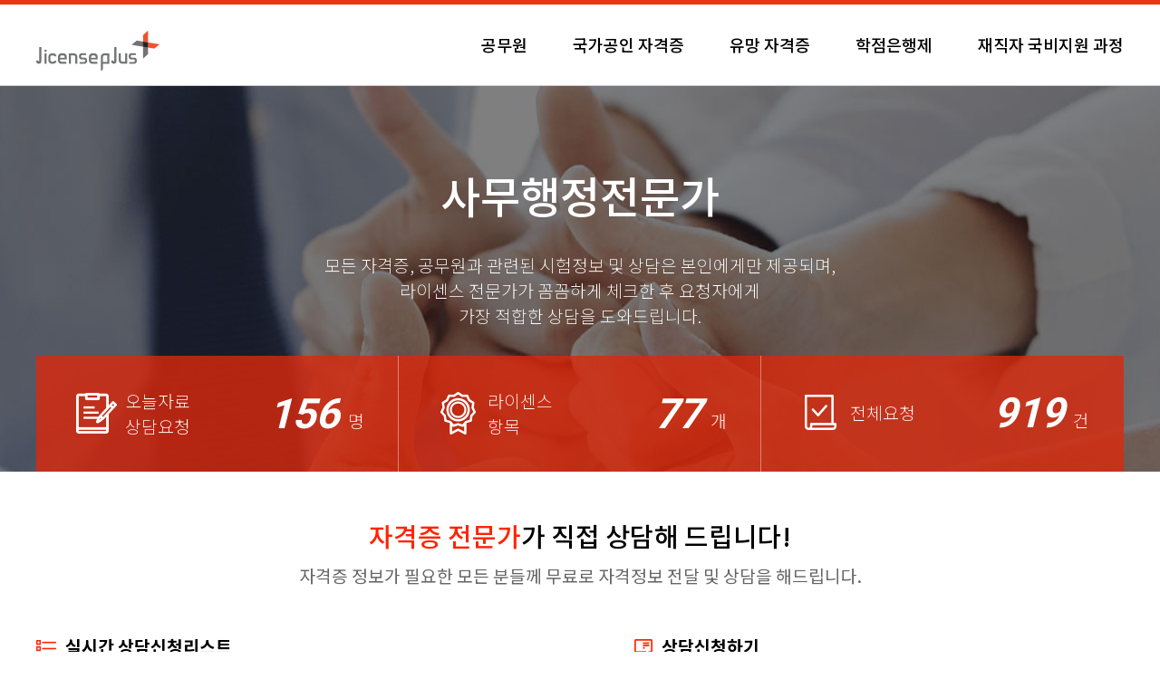

--- FILE ---
content_type: text/html; charset=euc-kr
request_url: http://kangdh4792.licenseplus.net/license/detail.html?id=447
body_size: 12373
content:
<!doctype html>
<html lang="en">
	<head>
		<meta charset="euc-kr">
		<meta http-equiv="X-UA-Compatible" content="IE=edge" />
		<meta name="viewport" content="width=device-width,initial-scale=1.0,minimum-scale=0,maximum-scale=10,user-scalable=no">
		<meta name="HandheldFriendly" content="true">
		<meta name="format-detection" content="telephone=yes">
		<meta name="robots" content="all, index, follow">
		<meta http-equiv="imagetoolbar" content="no">
		<meta http-equiv="X-UA-Compatible" content="IE=10,chrome=1">
		<link rel="stylesheet" href="/license/css/common.css?ver=2026012018">
		<link rel="stylesheet" href="/license/css/style.css?ver=20260120">
		<link rel="stylesheet" href="https://use.fontawesome.com/releases/v5.8.1/css/all.css" integrity="sha384-50oBUHEmvpQ+1lW4y57PTFmhCaXp0ML5d60M1M7uH2+nqUivzIebhndOJK28anvf" crossorigin="anonymous">
		<!--[if lte IE 8]>
		<script src="/license/js/html5.js"></script>
		<![endif]-->
		<script src="/license/js/jquery-1.8.3.min.js"></script>
		<script src="/license/js/jquery.numscroller-1.0.js"></script>
		<title>라이센스플러스</title>

		<meta name="naver-site-verification" content="f8a786da98f7aec18f45191b2de9ba664c9f61ed"/>
		<meta property="og:type" content="website">
		<meta property="og:title" content="라이센스플러스">
		<meta property="og:description" content="국가공인 자격증 준비 라이센스플러스, 공무원시험 및 각종 자격증 시험자료안내">
		<meta property="og:image" content="http://www.licenseplus.net/html/img/com/logo.gif">
		<meta property="og:url" content="http://www.licenseplus.net">
		<meta name="description" content="국가공인 자격증 준비 라이센스플러스, 공무원시험 및 각종 자격증 시험자료안내">
		<link rel="canonical" href="http://www.licenseplus.net">


	</head>
	<body>
	<style>
	.mmenu {position:fixed;left:0;top:0;width:100%;height:100%;background:rgba(0,0,0,0.8);z-index:99999;display:none;}
	.mmenu .mmbox {position:fixed;right:0;top:0;width:200px;height:100%;background:#fff}
	.mmenu .mmbox dt {border-bottom:1px solid #000;height:65px;padding:0 10px;}
	.mmenu .mmbox dt a {display:block;float:left;height:65px;line-height:65px;}
	.mmenu .mmbox dt a img {width:100px;}
	.mmenu .mmbox dt span {display:block;float:right;height:65px;line-height:65px;font-size:2em;color:#cdcdcd;}
	.mmenu .mmbox dd {padding:0 10px;height:50px;line-height:50px;border-bottom:1px solid #d9d9d9;}
	.mmenu .mmbox dd.ch {color:#e63913;}
	</style>
		<div class="mmenu">
			<div class="mmbox">
				<dl>
					<dt>
						<a href="/" title="라이센스플러스 처음화면"><img src="/license/img/logo.png" alt="라이센스플러스" /></a>
						<span class="clm"><i class="fas fa-times"></i></span>
					</dt>
					<a href="/license/sub01.html?cate=1"><dd class="ch">공무원</dd></a>
					<a href="/license/sub02.html?cate=2"><dd>국가공인 자격증</dd></a>
					<a href="/license/sub03.html?cate=3"><dd>유망 자격증</dd></a>
					<a href="/license/sub04.html?cate=4"><dd>학점은행제</dd></a>
					<a href="/license/sub05.html?cate=5"><dd>재직자 국비지원 과정</dd></a>
				</dl>
			</div>
		</div>
		<script>
			$(function (){
				var $catebox = $(".mmenu");
				var $mmenul = $(".mmbox");
				$(".opm").on("click", function() {
					$catebox.fadeIn(500);
					$mmenul.animate({'right':'0px'},300);
				});

				$(".clm").on("click", function(){
					$mmenul.animate({'right':'-201px'},300);
					$catebox.fadeOut(500);
				});

			});


		</script>

		<div id="head">
			<div class="headbb">
				<div class="headbox">
					<h1><a href="/" title="라이센스플러스 처음화면"><img src="/license/img/logo.png" alt="라이센스플러스" /></a></h1>
					<ul>
						<li><a href="/license/sub01.html?cate=1">공무원</a></li>
						<li><a href="/license/sub02.html?cate=2">국가공인 자격증</a></li>
						<li><a href="/license/sub03.html?cate=3">유망 자격증</a></li>
						<li><a href="/license/sub04.html?cate=4">학점은행제</a></li>
						<li><a href="/license/sub05.html?cate=5">재직자 국비지원 과정</a></li>
					</ul>
					<span class="opm"><i class="fas fa-bars"></i></span>
					<div class="c"></div>
				</div>
			</div>
		</div>
		<div class="blanktop"></div>
		
		<div class="svis svisdet">
			<div class="svsebox">
				<div class="mvse1"></div>
				<div class="mvse2">
					<span>사무행정전문가</span>
				</div>
				<div class="sul">
					모든 자격증, 공무원과 관련된 시험정보 및 상담은 본인에게만 제공되며,<br />
					라이센스 전문가가 꼼꼼하게 체크한 후 요청자에게<br />
					가장 적합한 상담을 도와드립니다.
				</div>

									<div class="mvse5">
						<ul>
							<li>
								<table>
									<tr>
									<th><img src="/license/img/visc_1.png" alt="" /></th>
									<td class="cen">오늘자료<br />상담요청</td>
									<td><strong class='numscroller' data-min='1' data-max='156' data-delay='3' data-increment='2'>0</strong>명</td>
									</tr>
								</table>
							</li>
							<li>
								<table>
									<tr>
									<th><img src="/license/img/visc_2.png" alt="" /></th>
									<td class="cen">라이센스<br />항목</td>
									<td><strong  class='numscroller' data-min='1' data-max='92' data-delay='5' data-increment='2'>0</strong>개</td>
									</tr>
								</table>
							</li>
							<li>
								<table>
									<tr>
									<th><img src="/license/img/visc_3.png" alt="" /></th>
									<td class="cen">전체요청</td>
									<td><strong class='numscroller' data-min='1' data-max='1436' data-delay='5' data-increment='2'>0</strong>건</td>
									</tr>
								</table>
							</li>
						</ul>
						<div class="c"></div>
					</div>			</div>
		</div>
		<div class="detbx">
			<h3><span>자격증 전문가</span>가 직접 상담해 드립니다!</h3>
			<div class="h3sul">
				자격증 정보가 필요한 모든 분들께 무료로 자격정보 전달 및 상담을 해드립니다.
			</div>

			<div class="detfm">

				<div class="detfm1">

					<iframe src="/form/licenseplus_item2.php?brandcode=&FAD=&Ino=&id=447&item_id=447" width="100%" height="432" frameborder="0" marginheight="0" marginwidth="0" scrolling="no" id="ifr_form"></iframe>

				</div>

				<div class="detfm2">
					<iframe src="/form/licenseplus_form2.php?brandcode=&FAD=&Ino=&id=447&item_id=447" width="100%" height="432" frameborder="0" marginheight="0" marginwidth="0" scrolling="no" id="ifr_form"></iframe>
					
				</div>
				<div class="c"></div>
			</div>
		</div>

		<div class="listing graylst rankon">
			<style>
	.lstbox .img1 {width:100%;max-height:186px;}
	
</style>
<div class="lstbox">

	
	<hr />
	<h3>라이센스플러스 랭킹</h3>
		<ul>
			<li class="lst0">
			<a href="/license/detail.html?id=195">
			<dl>
				<dt>

					<img src='http://www.dbmoa.net/upfile/item_write/505_195_.jpg' border='0' class='img1'/>
					<img src="/license/img/lst_2.png" alt="보기" class="god" />
					<span>1위</span>
				</dt>
				<dd>
					<div class="orgt">[자격증]</div>
					<div class="licn">간병사</div>
					<div class="lsinf">
						<img src="/license/img/lst_1.png" alt="제목제목" />상담요청 <span>4,011</span> 명
					</div>
				</dd>
			</dl>
			
			</a>

		</li>
			<li class="lst1">
			<a href="/license/detail.html?id=444">
			<dl>
				<dt>

					<img src='http://www.dbmoa.net/upfile/item_write/192_805.jpg' border='0' class='img1'/>
					<img src="/license/img/lst_2.png" alt="보기" class="god" />
					<span>2위</span>
				</dt>
				<dd>
					<div class="orgt">[]</div>
					<div class="licn">영재창의지도사</div>
					<div class="lsinf">
						<img src="/license/img/lst_1.png" alt="제목제목" />상담요청 <span>0</span> 명
					</div>
				</dd>
			</dl>
			
			</a>

		</li>
			<li class="lst2">
			<a href="/license/detail.html?id=412">
			<dl>
				<dt>

					<img src='http://www.dbmoa.net/upfile/item_write/965_773.jpg' border='0' class='img1'/>
					<img src="/license/img/lst_2.png" alt="보기" class="god" />
					<span>3위</span>
				</dt>
				<dd>
					<div class="orgt">[]</div>
					<div class="licn">분노조절상담사</div>
					<div class="lsinf">
						<img src="/license/img/lst_1.png" alt="제목제목" />상담요청 <span>3</span> 명
					</div>
				</dd>
			</dl>
			
			</a>

		</li>
			<li class="lst3">
			<a href="/license/detail.html?id=453">
			<dl>
				<dt>

					<img src='http://www.dbmoa.net/upfile/item_write/284_814.jpg' border='0' class='img1'/>
					<img src="/license/img/lst_2.png" alt="보기" class="god" />
					<span>4위</span>
				</dt>
				<dd>
					<div class="orgt">[]</div>
					<div class="licn">스피치지도사</div>
					<div class="lsinf">
						<img src="/license/img/lst_1.png" alt="제목제목" />상담요청 <span>0</span> 명
					</div>
				</dd>
			</dl>
			
			</a>

		</li>
			<li class="lst4">
			<a href="/license/detail.html?id=27">
			<dl>
				<dt>

					<img src='http://www.dbmoa.net/upfile/item_write/874_27_.jpg' border='0' class='img1'/>
					<img src="/license/img/lst_2.png" alt="보기" class="god" />
					<span>5위</span>
				</dt>
				<dd>
					<div class="orgt">[자격증]</div>
					<div class="licn">심리상담사</div>
					<div class="lsinf">
						<img src="/license/img/lst_1.png" alt="제목제목" />상담요청 <span>1,956</span> 명
					</div>
				</dd>
			</dl>
			
			</a>

		</li>
			<li class="lst5">
			<a href="/license/detail.html?id=420">
			<dl>
				<dt>

					<img src='http://www.dbmoa.net/upfile/item_write/385_781.jpg' border='0' class='img1'/>
					<img src="/license/img/lst_2.png" alt="보기" class="god" />
					<span>6위</span>
				</dt>
				<dd>
					<div class="orgt">[]</div>
					<div class="licn">청소년심리상담사</div>
					<div class="lsinf">
						<img src="/license/img/lst_1.png" alt="제목제목" />상담요청 <span>2</span> 명
					</div>
				</dd>
			</dl>
			
			</a>

		</li>
			<li class="lst6">
			<a href="/license/detail.html?id=452">
			<dl>
				<dt>

					<img src='http://www.dbmoa.net/upfile/item_write/309_813.jpg' border='0' class='img1'/>
					<img src="/license/img/lst_2.png" alt="보기" class="god" />
					<span>7위</span>
				</dt>
				<dd>
					<div class="orgt">[]</div>
					<div class="licn">캘리그라피지도사</div>
					<div class="lsinf">
						<img src="/license/img/lst_1.png" alt="제목제목" />상담요청 <span>5</span> 명
					</div>
				</dd>
			</dl>
			
			</a>

		</li>
			<li class="lst7">
			<a href="/license/detail.html?id=57">
			<dl>
				<dt>

					<img src='http://www.dbmoa.net/upfile/item_write/569_57.jpg' border='0' class='img1'/>
					<img src="/license/img/lst_2.png" alt="보기" class="god" />
					<span>8위</span>
				</dt>
				<dd>
					<div class="orgt">[자격증]</div>
					<div class="licn">미술심리상담사</div>
					<div class="lsinf">
						<img src="/license/img/lst_1.png" alt="제목제목" />상담요청 <span>790</span> 명
					</div>
				</dd>
			</dl>
			
			</a>

		</li>
		</ul>
</div>
		</div>


	<div id="foot">
		<div class="ftbox">
			<div class="ft1">
				<img src="/license/img/logo.png" alt="라이센스플러스" />
			</div>
			<div class="ft2">
				<div class="ft21">
					라이센스플러스는 상담신청 페이지 제작 및 광고대행만을 진행하며, 시험관련 업무 및 상담은 직접적으로 관여하지 않습니다.
					<span class="accp">
					<a href="javascript:;" onclick="javascript:window.open('license/inc/pri.php', 'cnjOpen','width=450,height=500,statusbar=0,scrollbars=1')" class="copy_btn">개인정보취급방침</a>
					</span>
					<div class="c"></div>
				</div>
				<div class="ft22">
					<div class="ft221">
						<span>서울특별시 성북구 성북로4길 52 동관동 7층 11호</span>
						<span>대표번호 : 0507-1447-8257</span>
						<span>팩스 : : 0507-1447-8257 </span>
						<span class="la">이메일 : iconart@naver.com</span>
						<div class="c"></div>
					</div>
					<div class="ft222">
						<span>대표 : 손태주</span>
						<span>정보관리책임자 손명주 </span>
						<span>사업자등록번호:788-13-00584</span>
						<div class="c"></div>
					</div>
					<div class="ft223">
						Copyright ⓒ Adalim. All Rights Reserved.
					</div>
				</div>
				
			</div>

			
			
		</div>
	</div>


<a href="#" class="gtop"><img src="/license/img/ico_top.png" alt="라이센스플러스" /></a>
</body>
</html>


--- FILE ---
content_type: text/html; charset=euck-kr
request_url: http://kangdh4792.licenseplus.net/form/licenseplus_item2.php?brandcode=&FAD=&Ino=&id=447&item_id=447
body_size: 2730
content:
<!doctype html>
<html lang="en">
	<head>
		<meta charset="euc-kr">
		<meta http-equiv="X-UA-Compatible" content="IE=edge" />
		<meta name="viewport" content="width=device-width,initial-scale=1.0,minimum-scale=0,maximum-scale=10,user-scalable=no">
		<meta name="HandheldFriendly" content="true">
		<meta name="format-detection" content="telephone=yes">
		<meta name="robots" content="all, index, follow">
		<meta http-equiv="imagetoolbar" content="no">
		<meta http-equiv="X-UA-Compatible" content="IE=10,chrome=1">
		<link rel="stylesheet" href="/license/css/common.css?ver=2026012018">
		<link rel="stylesheet" href="/license/css/style.css?ver=20260120">
		<link rel="stylesheet" href="https://use.fontawesome.com/releases/v5.8.1/css/all.css" integrity="sha384-50oBUHEmvpQ+1lW4y57PTFmhCaXp0ML5d60M1M7uH2+nqUivzIebhndOJK28anvf" crossorigin="anonymous">
		<!--[if lte IE 8]>
		<script src="/license/js/html5.js"></script>
		<![endif]-->
		<script src="/license/js/jquery-1.8.3.min.js"></script>
		<script src="/license/js/jquery.numscroller-1.0.js"></script>
		<title>¶óÀÌ¼¾½ºÇÃ·¯½º</title>

		<meta name="naver-site-verification" content="f8a786da98f7aec18f45191b2de9ba664c9f61ed"/>
		<meta property="og:type" content="website">
		<meta property="og:title" content="¶óÀÌ¼¾½ºÇÃ·¯½º">
		<meta property="og:description" content="±¹°¡°øÀÎ ÀÚ°ÝÁõ ÁØºñ ¶óÀÌ¼¾½ºÇÃ·¯½º, °ø¹«¿ø½ÃÇè ¹× °¢Á¾ ÀÚ°ÝÁõ ½ÃÇèÀÚ·á¾È³»">
		<meta property="og:image" content="http://www.licenseplus.net/html/img/com/logo.gif">
		<meta property="og:url" content="http://www.licenseplus.net">
		<meta name="description" content="±¹°¡°øÀÎ ÀÚ°ÝÁõ ÁØºñ ¶óÀÌ¼¾½ºÇÃ·¯½º, °ø¹«¿ø½ÃÇè ¹× °¢Á¾ ÀÚ°ÝÁõ ½ÃÇèÀÚ·á¾È³»">
		<link rel="canonical" href="http://www.licenseplus.net">


	</head>
	<body>
<div class="detbx" style="padding:0px;">
	<div class="detfm" style="padding:0px;">
		<div class="detfm1">
			<h4><img src="/license/img/det_1.png" />½Ç½Ã°£ »ó´ã½ÅÃ»¸®½ºÆ®</h4>

			<div class="mscr">
				<table>
					<colgroup>
						<col width="40" />
						<col width="50" />
						<col width="*" />
						<col width="*" />
						<col width="60" />
					</colgroup>
					<tr>
						<th>¹øÈ£</th>
						<th>¿äÃ»ÀÚ</th>
						<th>Ä«Å×°í¸®</th>
						<th>¿äÃ»Ç×¸ñ</th>
						<th>³ªÀÌ</th>
					</tr>
					<tr>
						<td>2</td>
						<td>¹Ú**</td>
						<td><div>¹«·á±³À°</div></td>
						<td><div>»ç¹«ÇàÁ¤Àü¹®°¡</div></td>
						<td></td>
					</tr>
					<tr>
						<td>2</td>
						<td>±è**</td>
						<td><div>¹«·á±³À°</div></td>
						<td><div>»ç¹«ÇàÁ¤Àü¹®°¡</div></td>
						<td></td>
					</tr>
				</table>
				<div class="paging">
&lt;<a  class='ch'>1</a>&gt;				</div>
			</div>
		</div>
	</div>
</div>

--- FILE ---
content_type: text/html; charset=euck-kr
request_url: http://kangdh4792.licenseplus.net/form/licenseplus_form2.php?brandcode=&FAD=&Ino=&id=447&item_id=447
body_size: 10803
content:
<!doctype html>
<html lang="en">
	<head>
		<meta charset="euc-kr">
		<meta http-equiv="X-UA-Compatible" content="IE=edge" />
		<meta name="viewport" content="width=device-width,initial-scale=1.0,minimum-scale=0,maximum-scale=10,user-scalable=no">
		<meta name="HandheldFriendly" content="true">
		<meta name="format-detection" content="telephone=yes">
		<meta name="robots" content="all, index, follow">
		<meta http-equiv="imagetoolbar" content="no">
		<meta http-equiv="X-UA-Compatible" content="IE=10,chrome=1">
		<link rel="stylesheet" href="/license/css/common.css?ver=2026012018">
		<link rel="stylesheet" href="/license/css/style.css?ver=20260120">
		<link rel="stylesheet" href="https://use.fontawesome.com/releases/v5.8.1/css/all.css" integrity="sha384-50oBUHEmvpQ+1lW4y57PTFmhCaXp0ML5d60M1M7uH2+nqUivzIebhndOJK28anvf" crossorigin="anonymous">
		<!--[if lte IE 8]>
		<script src="/license/js/html5.js"></script>
		<![endif]-->
		<script src="/license/js/jquery-1.8.3.min.js"></script>
		<script src="/license/js/jquery.numscroller-1.0.js"></script>
		<title>¶óÀÌ¼¾½ºÇÃ·¯½º</title>

		<meta name="naver-site-verification" content="f8a786da98f7aec18f45191b2de9ba664c9f61ed"/>
		<meta property="og:type" content="website">
		<meta property="og:title" content="¶óÀÌ¼¾½ºÇÃ·¯½º">
		<meta property="og:description" content="±¹°¡°øÀÎ ÀÚ°ÝÁõ ÁØºñ ¶óÀÌ¼¾½ºÇÃ·¯½º, °ø¹«¿ø½ÃÇè ¹× °¢Á¾ ÀÚ°ÝÁõ ½ÃÇèÀÚ·á¾È³»">
		<meta property="og:image" content="http://www.licenseplus.net/html/img/com/logo.gif">
		<meta property="og:url" content="http://www.licenseplus.net">
		<meta name="description" content="±¹°¡°øÀÎ ÀÚ°ÝÁõ ÁØºñ ¶óÀÌ¼¾½ºÇÃ·¯½º, °ø¹«¿ø½ÃÇè ¹× °¢Á¾ ÀÚ°ÝÁõ ½ÃÇèÀÚ·á¾È³»">
		<link rel="canonical" href="http://www.licenseplus.net">


	</head>
	<body>
<style>
.detbx .detfm .detfm2 .fmfrm input[type="text"] {width:99.2%;height:48px;border:1px solid #929292;background:#f8f8f8;color:#8c8c8c}

.detbx .detfm .detfm2 .fmfrm .frm3s {width:31.5% !important;margin-right:0.2%;}

.detbx .detfm .detfm2 .fmfrm textarea {width:98.5% !important;height:80px;border:1px solid #929292;background:#f8f8f8;color:#8c8c8c} 

</style>
<div class="detbx" style="padding:0px;">
	<div class="detfm" style="padding:0px;">


	  <!-- º¹»ç1 ÇÏ¼¼¿ä S -->
<style>
/*	body,p,h1,h2,h3,h4,h5,h6,ul,ol,li,dl,dt,dd,table,th,td,form,fieldset,legend,input,textarea,button,select{margin:0;padding:0;vertical-align:middle}
.w_wrap{width:1000px; margin:0 auto;}
*/
#Table_01 {margin:0 auto !important;}
#Table_01 table{margin:0 auto !important;}
</style>
<div id="adform_angelad" class="w_wrap">
<script src="http://code.jquery.com/jquery-1.7.2.min.js"></script>
<script language=javascript src="http://www.licenseplus.net/js/Form_INPUT_Default.js"></script>
<div id='Form_Input' >

 
 
<form name="Ins_from" action='http://www.licenseplus.net/event_page_lib/insert.php' method="post" onsubmit="return fvalchk_fun(this);" autocomplete="off">

<input type=hidden name=FAD value="">
<input type=hidden name=Ino value="">
<input type=hidden name=ALK_Cpr value="">
<input type=hidden name=ALK_Fd value="">
<input type=hidden name=ALK_Ctype value="">
<input type=hidden name=FHOST value="kangdh4792.licenseplus.net">
<input type=hidden name=HIDDEN_END value="END">
<input type=hidden name=Ins_part value="»ç¹«ÇàÁ¤Àü¹®°¡">
<input type=hidden name=item_name value="»ç¹«ÇàÁ¤Àü¹®°¡">
<input type=hidden name=cate value="¹«·á±³À°">


<input type=hidden name=item_id value="447">
<input type=hidden name=partner value="kangdh4792">
<input type=hidden name=partner_susu_id value="">
<input type=hidden name=partner_name value="°­´ëÈÆ_3.3%">



<input type=hidden name=referer value="http://kangdh4792.licenseplus.net/license/detail.html?id=447">
<input type=hidden name=up_userid value="edutop">
<input type=hidden name=up_name value="ÇÑ±¹±¹°¡°í½Ã">
<input type=hidden name=up_susu_id value="729">

<input type=hidden name=return_url value="http://kangdh4792.licenseplus.net/form/licenseplus_form2.php?brandcode=&FAD=&Ino=&id=447&item_id=447">
<input type=hidden name=type value="insert">

<input type=hidden name=pid value="">
<input type=hidden name=pid2 value="">
<input type=hidden name=sns_item_id value="447">

<!-- º¹»ç1 ÇÏ¼¼¿ä E -->
				<div class="detfm2" style="padding:0px;">
					<h4><img src="/license/img/det_2.png" />»ó´ã½ÅÃ»ÇÏ±â</h4>
					<div class="fmfrm">
						<div><input type="text" placeholder="ÀÌ¸§" name="name" required/></div>
						<div><input type="text" placeholder="³ªÀÌ" name="age" required/></div>
						<div>

							<select name='htel1' required>
							<option value='010' >010</option>
							<option value='011' >011</option>
							<option value='016' >016</option>
							<option value='017' >017</option>
							<option value='018' >018</option>
							<option value='019' >019</option>
							</select>
							<input type='text' name='htel2' value='' size="4" required="true"  maxlength="4" class="frm3s"/>
							<input type='text' name='htel3' value='' size="4" required="true"  maxlength="4" class="frm3s"/>

						</div>
						<!-- 19/05/22 »èÁ¦¿äÃ» 
						<div>
							<a href="javascript:;"  onclick="chk_sms_in();"><span  style="width:29% !important;margin:0px 5px 0px 0px;">ÀÎÁõ¹øÈ£¹Þ±â</span></a>
							<input type="text" name="sms_in"  class="insn sms_in" placeholder="ÀÎÁõ¹øÈ£ÀÔ·Â"  style="width:48% !important;float:none;"/>
							<a href="#none" class="btn_submit" onclick="chk_sms_in2();"><span style="width:19% !important;float:right;background-color:#ff2400;border:0px;;" id='sms_div1'  style="">ÀÎÁõÇÏ±â</span></a>
							<div class="c"></div>
						</div>
						-->
						
						<!--
						<div id="sms_div1" style="display:none;">

							<br />
							<table width=100% class="tb02" style="border-top:1px solid #888; border-bottom:1px solid #888;">
								<tbody>
								<col width="150px">
								<col/>
								<tr>
									<th style="text-align:center;" scope="row">ÀÎÁõ¹øÈ£</th>
									<td style="text-align:left;">
										<input type="text" name="sms_in" value="" onkeyup="Check_Num(this);" maxlength="6" class="w100" /> 
										 <span><a href="#none" class="btn07" onclick="chk_sms_in2();">ÀÎÁõÇÏ±â</a></td>
									</td>
								</tr>
								<tr>
									<td colspan=2 style="text-align:center;">ÈÞ´ëÆù ÀÎÁõ ¹øÈ£°¡ ¹ß¼ÛµÇ¾ú½À´Ï´Ù.</td>
								</tr>
								</tbody>
							</table>

						</div>
						-->


						<div><textarea placeholder="±âÅ¸¹®ÀÇ" name="content"></textarea></div>
						<input type="submit" value="¿äÃ»ÇÏ±â" class="btn_submit" id="btn_submit_id"/>
						<div class="chks">
							<input type="checkbox" type="checkbox" name="all_chk" required/> °³ÀÎÁ¤º¸Ãë±Þ¹æÄ§¿¡ µ¿ÀÇÇÕ´Ï´Ù.
						</div>
					</div>
				</div>
				<div class="c"></div>
			</div>

			<iframe src='' name="sms_ifr" style="display:none;"></iframe>
			<!--
			<input type=hidden name="sms_tmp" value="">
			<input type=hidden name="sms_tmp_ok" value="">
			-->
			<input type=hidden name="new_license" value="/form/licenseplus_form2.php?brandcode=&FAD=&Ino=&id=447&item_id=447">
		
		</form>

	</div>
</div>
<script>
	function fvalchk_fun(){


		var f = document.Ins_from;

		if(!$(":input[name='name']").val()){
			alert("¼º¸íÀ» ÀÔ·ÂÇÏ¼¼¿ä");
			$("input[name='name']").focus();
			return false;
		}
		if(!$(":input[name='age']").val()){
			alert("³ªÀÌ¸¦ ÀÔ·ÂÇÏ¼¼¿ä");
			$("input[name='age']").focus();
			return false;
		}

		if(!$(":input[name='htel2']").val()){
			alert("ÈÞ´ëÆùÀ» ÀÔ·ÂÇÏ¼¼¿ä");
			$(":input[name='htel2']").focus();
			return false;
		}
		if(!$(":input[name='htel3']").val()){
			alert("ÈÞ´ëÆùÀ» ÀÔ·ÂÇÏ¼¼¿ä");
			$(":input[name='htel3']").focus();
			return false;
		}
		 /*
		if(!f.sms_tmp.value){
			alert("ÈÞ´ëÆù ÀÎÁõÀ» ´­·¯ ÈÞ´ëÆù ÀÎÁõÀ» ÁøÇàÇÏ¿©ÁÖ½Ê½Ã¿À");
			return false;
		}
		if(!f.sms_tmp_ok.value){
			alert("ÈÞ´ëÆù ÀÎÁõ¹øÈ£¸¦ ÀÔ·ÂÇÏ½Ã°í ÀÎÁõÇÏ±â ¹öÆ°À» ´­·¯ÁÖ¼¼¿ä.");
			return false;
		}

		if(!f.sms_in.value){

			alert("ÈÞ´ëÆù ÀÎÁõ¹øÈ£¸¦ ÀÔ·ÂÇÏ¼¼¿ä.");
			return false;

		}

		if(f.sms_in.value != f.sms_tmp.value){
			alert("ÈÞ´ëÆù ÀÎÁõ¹øÈ£°¡ ¼­·Î ´Ù¸¨´Ï´Ù.");
			f.sms_in.focus();
			return false;
		}
		*/ 

		if($(":checkbox[name='all_chk']:checked").length == 0){
			alert('°³ÀÎÁ¤º¸ Ãë±Þ¹æÄ§ µ¿ÀÇ ÇÏ¼Å¾ß ÇÕ´Ï´Ù.\n\nµ¿ÀÇ ÇÏ½Ã°Ú½À´Ï±î?');
			$(":checkbox[name='all_chk']").eq(0).focus();
			$(":checkbox[name='all_chk']").eq(0).trigger("click");
			$(":checkbox[name='ain2']").attr("checked", "checked");
			$(":checkbox[name='ain3']").attr("checked", "checked");
			return false;
		}
		if(!confirm('½ÅÃ» Á¢¼ö ÇÏ½Ã°Ú½À´Ï±î?')) return ;	
		
		$("#btn_submit_id").css({ "background-color" : "#999"}).val("Àü¼ÛÁßÀÔ´Ï´Ù. Àá½Ã¸¸ ±â´Ù·Á ÁÖ¼¼¿ä.");
        document.getElementById("btn_submit_id").disabled = "disabled";

		//f.target="_top";
		f.submit();


	}


	function randdom (m,n) {
		  m = parseInt(m);
		  n = parseInt(n);
		  return Math.floor( Math.random() * (n - m + 1) ) + m;
	}
	/*
	function chk_sms_in(){

		var f = document.Ins_from;

		if(f.sms_tmp.value){
			alert("ÀÎÁõ¹øÈ£°¡ ÀÌ¹Ì ¹ß¼ÛµÇ¾ú½À´Ï´Ù");
			return;
		}

		if(f.htel1.options[0].selected == true){
			alert("ÈÞ´ëÆù ¹øÈ£¸¦ ¼±ÅÃÇÏ¼¼¿ä.");
			f.htel1.focus();
			return;
		}

		if(!f.htel2.value){
			alert("ÈÞ´ëÆù ¹øÈ£¸¦ ÀÔ·ÂÇÏ¼¼¿ä.");
			f.htel2.focus();
			return;
		}
		if(!f.htel3.value){
			alert("ÈÞ´ëÆù ¹øÈ£¸¦ ÀÔ·ÂÇÏ¼¼¿ä.");
			f.htel3.focus();
			return;
		}
		
		if(document.Ins_from.sms_div1.style.display == ''){
			if(!confirm('SMS ÀÎÁõ¹øÈ£¸¦ Àç¹ß¼Û ÇÏ½Ã°Ú½À´Ï±î?')) return;
		}

		$("#sms_div1").show();

		var num = randdom(111111,999999);
		htel = f.htel1.value + f.htel2.value + f.htel3.value;
		f.sms_tmp.value = num;
		sms_ifr.location.href=('/member/sms.php?type=in&htel=' + htel + '&num=' + num);
		alert("ÀÎÁõ¹øÈ£°¡ ¹ß¼ÛµÇ¾ú½À´Ï´Ù");

	}

	*/

/*
	function chk_sms_in2(){
		var f = document.Ins_from;
		if(!f.sms_tmp.value){
			alert("ÀÎÁõ¹øÈ£¹Þ±â¸¦ ´­·¯ÁÖ¼¼¿ä");
			return false;
		}
		if(!f.sms_in.value){
			alert("ÈÞ´ëÆù ÀÎÁõ¹øÈ£¸¦ ÀÔ·ÂÇÏ¼¼¿ä.");
			return false;
		}
		if(f.sms_in.value != f.sms_tmp.value){
			alert("ÈÞ´ëÆù ÀÎÁõ¹øÈ£°¡ ¼­·Î ´Ù¸¨´Ï´Ù.");
			f.sms_in.focus();
			return false;
		}
		f.sms_tmp_ok.value = 1;
		alert("ÀÎÁõÀÌ ¿Ï·á µÇ¾ú½À´Ï´Ù °è¼ÓÁøÇàÇØÁÖ¼¼¿ä");
		return;
	}

*/

</script>

<script language="javascript" type="text/javascript">  
<!--  
    function callResize()  
        {  
            var height = document.body.scrollHeight;

			parent.document.getElementById("ifr_form").height = parseInt(height) + 10;  

    }  
    window.onload =callResize;  
//-->  
</script>  

--- FILE ---
content_type: text/css
request_url: http://kangdh4792.licenseplus.net/license/css/style.css?ver=20260120
body_size: 16831
content:
@charset "utf-8";

#head {border-top:5px solid #e63913;background:#fff;position:fixed;left:0;top:0;width:100%;z-index:99990;border-bottom:1px solid #d1d1d1}
#head .headbb {padding:0 10px;}
#head .headbox {width:100%;max-width:1200px;margin:0 auto;}
#head .headbox h1 {float:left;height:89px;line-height:89px;width:136px;}
#head .headbox h1 img {width:100%;}
#head .headbox ul {float:right;}
#head .headbox ul li {float:left;margin-left:50px;font-size:1.13em;font-weight:500;height:89px;line-height:89px;}
#head .headbox ul li a {color:#000}
#head .headbox ul li:hover a {color:#e63913}
#head .headbox span {display:none}
.blanktop {height:89px;}
@media screen and (max-width:920px) {
#head .headbox h1 {width:100px;height:60px;line-height:50px}
#head .headbox ul li {margin-left:25px;font-size:1em;height:60px;line-height:60px;}
.blanktop {height:60px;}
}
@media screen and (max-width:750px) {
#head .headbox ul {display:none;}
#head .headbox span {display:block;width:50px;height:50px;float:right;font-size:1.8em;text-align:right;margin-top:8px;}
}



.mvsebox {width:100%;max-width:1200px;margin:0 auto;color:#fff;text-align:center;position:relative;height:769px;}
.mvsebox .mvse1 {font-size:1.6em;font-weight:200;letter-spacing:10px;margin-bottom:30px;margin-top:150px;}
.mvsebox .mvse2 {font-size:3em;font-weight:300;line-height:1.4em;margin-bottom:60px;}
.mvsebox .mvse3 {padding:0 10px;}
.mvsebox .mvse3 .mvsearch {background:#fff;color:#949494;width:100%;max-width:560px;margin:0 auto;padding:10px 5px 10px 20px;margin-bottom:40px;}
.mvsebox .mvse3 .mvsearch td:last-child {width:65px;}
.mvsebox .mvse3 .mvsearch input[type="text"] {width:100%;border:0;font-size:1.3em;font-weight:200;}
.mvsebox .mvse3 .mvsearch input[type="submit"] {width:65px;height:40px;border:0;border-left:1px solid #f9baab;background:url('/license/img/ico_search.png') no-repeat center;}
.mvsebox .mvse5 {width:100%;max-width:1200px;margin:86px auto;background:rgba(219,40,12,0.8);}
.mvsebox .mvse5 li {float:left;width:33.24%;border-right:1px solid rgba(255,255,255,0.4);}
.mvsebox .mvse5 li:last-child {border-right:0;}
.mvsebox .mvse5 li table {padding:35px;}
.mvsebox .mvse5 li table th {width:60px;}
.mvsebox .mvse5 li table td {text-align:left;font-size:1.2em;font-weight:200;}
.mvsebox .mvse5 li table .cen {width:90px;}
.mvsebox .mvse5 li table td:last-child {text-align:right;}
.mvsebox .mvse5 li table td strong {font-size:2.4em;font-family:'Roboto', sans-serif;font-style:italic;padding-right:10px;}
@media screen and (max-width:1100px) {
.mvsebox .mvse1 {margin-top:100px;}
.mvsebox .mvse5 {margin:50px auto;}
.mvsebox .mvse5 li table {padding:25px;}
.mvsebox .mvse5 li table th {width:50px;}
.mvsebox .mvse5 li table th img {width:90%;}
.mvsebox .mvse5 li table td {font-size:1.1em;}
.mvsebox .mvse5 li table .cen {width:80px;}
.mvsebox .mvse5 li table td strong {font-size:2em;}
}
@media screen and (max-width:900px) {
.mvsebox {height:650px;}
.mvsebox .mvse1 {margin-top:90px;}
.mvsebox .mvse2 {font-size:2em;}
.mvsebox .mvse5 li table {padding:15px;}
.mvsebox .mvse5 li table th {width:40px;}
.mvsebox .mvse5 li table th img {width:90%;}
.mvsebox .mvse5 li table td {font-size:1em;}
.mvsebox .mvse5 li table .cen {width:60px;}
.mvsebox .mvse5 li table td strong {font-size:1.6em;}
}
@media screen and (max-width:760px) {
.mvsebox .mvse5 li {clear:both;width:100%;display:block;border-right:0;border-bottom:1px solid rgba(255,255,255,0.4);}
}
@media screen and (max-width:700px) {
.mvsebox .mvse1 {font-size:1em;letter-spacing:5px;margin-bottom:20px;margin-top:80px;}
.mvsebox .mvse2 {font-size:1.4em;margin-bottom:20px;}
.mvsebox .mvse3 .mvsearch {padding:5px 5px 5px 5px;margin-bottom:20px;}
.mvsebox .mvse3 .mvsearch td:last-child {width:45px;}
.mvsebox .mvse3 .mvsearch input[type="text"] {font-size:1.12em;}
.mvsebox .mvse3 .mvsearch input[type="submit"] {width:45px;height:30px;back;}
.mvsebox .mvse4 img {width:40px;}
.mvsebox .mvse5 {margin:40px auto;}
}
@media screen and (max-width:400px) {
.mvsebox .mvse4 img {width:30px;}
.mvsebox .mvse2 {font-size:1.3em;}
.mvsebox .mvse5 {margin:30px auto;}
}




#foot {border-top:1px solid #d1d1d1;padding:25px 10px;}
#foot .ftbox {width:100%;max-width:1200px;margin:0 auto;position:relative;font-size:0.69em;color:#666666;}
#foot .ftbox .ft1 {position:absolute;left:0;top:0;}
#foot .ftbox .ft2 {padding-left:200px;}
#foot .ftbox .ft2 .ft22 div span {display:inline-block;height:10px;line-height:10px;padding-right:8px;border-right:1px solid #d9d9d9;margin-right:8px;margin-bottom:7px;}
#foot .ftbox .ft2 .ft22 div .la {border-right:0;padding-right:0;margin-right:0;}
#foot .ftbox .ft2 .ft21 {margin-bottom:15px;}
#foot .ftbox .ft2 .ft22 .ft222 {margin-bottom:10px;}
#foot .ftbox .ft2 .ft22 .ft223 {color:#bcbcbc}
#foot .ftbox .accp {background:#f8f8f8;padding:3px 0;border:1px solid #d9d9d9;position:absolute;right:0;top:0;font-size:1.02em;display:block;width:100px;text-align:center;}
.gtop {display:block;width:60px;height:60px;position:fixed;right:70px;bottom:70px;z-index:99999;}
@media screen and (max-width:900px) {
#foot .ftbox .accp {position:relative;}
}
@media screen and (max-width:700px) {
#foot {border-top:1px solid #d1d1d1;padding:15px 10px;}
#foot .ftbox .accp {position:relative;margin:10px auto;}
#foot .ftbox .ft1 {position:relative;text-align:center;margin-bottom:10px;}
#foot .ftbox .ft2 {padding-left:0;text-align:center}
#foot .ftbox .ft2 .ft22 div {text-align:center;}
}
@media screen and (max-width:1400px) {
.gtop {display:none;}
}





.listing {padding:50px 10px;}
.listing hr {border:0;height:2px;background:#000;width:70px;float:left;}
.listing h3 {clear:both;font-size:1.6em;font-weight:500;margin-bottom:40px;}
.listing .lstbox {width:100%;max-width:1200px;margin:0 auto;}

.listing .lstbox ul li {float:left;width:23%;max-width:280px;margin-right:2.5%;margin-bottom:25px;height:270px;}


.listing .lstbox ul li:nth-child(1n+0)  {margin-right:2.5%;}
.listing .lstbox ul li:nth-child(2n+0)  {margin-right:2.5%;}
.listing .lstbox ul li:nth-child(3n+0)  {margin-right:2.5%;}
.listing .lstbox ul li:nth-child(4n+0)  {margin-right:0px;}


.listing .lstbox ul li dt {border:1px solid #d9d9d9;margin-bottom:10px;background:#000;position:relative;}
.listing .lstbox ul li dt .subji {width:100%;}
.listing .lstbox ul li dt .god {display:none;position:absolute;left:50%;margin-left:-10%;top:35%;width:20%;max-width:60px;}
.listing .lstbox ul li dt span {display:none;width:40px;height:40px;line-height:40px;text-align:center;color:#fff;position:absolute;left:0;top:0;font-size:0.92em;}
.rankon .lstbox ul .lst0 dt span,.rankon .lstbox ul .lst1 dt span,.rankon .lstbox ul .lst2 dt span {display:block;}
.listing .lstbox ul .lst0 dt span {background:#ff1e1e}
.listing .lstbox ul .lst1 dt span {background:#0caedd}
.listing .lstbox ul .lst2 dt span {background:#7d1eff}
.listing .lstbox ul li dd {font-size:0.94em}
.listing .lstbox ul li dd .orgt {font-size:0.88em;color:#f7512b;font-weight:500}
.listing .lstbox ul li dd .licn {font-weight:500;color:#161616; margin-top:7px; margin-bottom:7px;height:16px;line-height:16px;overflow:hidden;}
.listing .lstbox ul li dd .lsinf {font-size:0.88em;color:#8c8c8c;}
.listing .lstbox ul li dd .lsinf span {color:#f7512b}
.listing .lstbox ul li dd .lsinf img {margin-right:5px;}
.listing .lstbox ul li:hover dt .subji {opacity:0.3;filter:alpha(opacity=30);}
.listing .lstbox ul li:hover dt .god {display:block;}

@media screen and (max-width:700px) {

.listing h3 {font-size:1.2em;}
.listing .lstbox ul li {width:31%;margin-right:3.3%;height:200px;}
.listing .lstbox ul li:nth-child(1n+0)  {margin-right:3.3%;}
.listing .lstbox ul li:nth-child(2n+0)  {margin-right:3.3%;}
.listing .lstbox ul li:nth-child(3n+0)  {margin-right:0px;}

.listing .lstbox ul li dd {font-size:0.88em}

.listing .lstbox ul li dt span {width:30px;height:30px;line-height:30px;font-size:0.79em;}
}


@media screen and (max-width:460px) {

.listing {padding:25px 10px;}

.listing .lstbox ul li {width:48%;margin-right:4%;height:200px;}
.listing .lstbox ul li:nth-child(1n+0)  {margin-right:4%;}
.listing .lstbox ul li:nth-child(2n+0)  {margin-right:0px;}


.listing .lstbox ul li.lst2 {margin-right:3.3%;}

.listing .lstbox ul li dd .licn {margin-top:5px; margin-bottom:5px;;}

}

.graylst {background:#f8f8f8}

.svis {background-size:cover !important;}
.svis01 {background:url('/license/img/subt01.jpg') no-repeat center;}
.svis02 {background:url('/license/img/subt02.jpg') no-repeat center;}
.svis03 {background:url('/license/img/subt03.jpg') no-repeat center;}
.svis04 {background:url('/license/img/subt04.jpg') no-repeat center;}
.svis05 {background:url('/license/img/subt05.jpg') no-repeat center;}
.svisdet {background:url('/license/img/subtdet.jpg') no-repeat center;}
@media screen and (max-width:760px) {
.svis01 {background:url('/license/img/msubt01.jpg') no-repeat center;}
.svis02 {background:url('/license/img/msubt02.jpg') no-repeat center;}
.svis03 {background:url('/license/img/msubt03.jpg') no-repeat center;}
.svis04 {background:url('/license/img/msubt04.jpg') no-repeat center;}
.svis05 {background:url('/license/img/msubt05.jpg') no-repeat center;}
.svisdet {background:url('/license/img/msubtdet.jpg') no-repeat center;}
}
.svis .sul {margin:-30px 0 30px 0;font-weight:200;font-size:1.2em;padding:0 10px;}

.svsebox {width:100%;max-width:1200px;margin:0 auto;color:#fff;text-align:center;padding:0;}
.svsebox .mvse1 {font-size:1.6em;font-weight:100;letter-spacing:10px;margin-bottom:10px;padding-top:83px;}
.svsebox .mvse2 span {font-weight:500;}
.svsebox .mvse2 {font-size:3em;font-weight:300;line-height:1.4em;margin-bottom:60px;}
.svsebox .mvse5 {width:100%;max-width:1200px;background:rgba(219,40,12,0.8);}
.svsebox .mvse5 li {float:left;width:33.24%;border-right:1px solid rgba(255,255,255,0.4);}
.svsebox .mvse5 li:last-child {border-right:0;}
.svsebox .mvse5 li table {padding:35px;}
.svsebox .mvse5 li table th {width:60px;}
.svsebox .mvse5 li table td {text-align:left;font-size:1.2em;font-weight:200;}
.svsebox .mvse5 li table .cen {width:90px;}
.svsebox .mvse5 li table td:last-child {text-align:right;}
.svsebox .mvse5 li table td strong {font-size:2.4em;font-family:'Roboto', sans-serif;font-style:italic;padding-right:10px;}
@media screen and (max-width:1100px) {
.svsebox .mvse1 {padding-top:50px;}

.svsebox .mvse5 li table {padding:25px;}
.svsebox .mvse5 li table th {width:50px;}
.svsebox .mvse5 li table th img {width:90%;}
.svsebox .mvse5 li table td {font-size:1.1em;}
.svsebox .mvse5 li table .cen {width:80px;}
.svsebox .mvse5 li table td strong {font-size:2em;}
}
@media screen and (max-width:900px) {
.svsebox .mvse2 {font-size:2em;}
.svsebox .mvse5 li table {padding:15px;}
.svsebox .mvse5 li table th {width:40px;}
.svsebox .mvse5 li table th img {width:90%;}
.svsebox .mvse5 li table td {font-size:1em;}
.svsebox .mvse5 li table .cen {width:60px;}
.svsebox .mvse5 li table td strong {font-size:1.6em;}
}
@media screen and (max-width:760px) {
.svsebox .mvse5 li {clear:both;width:100%;display:block;border-right:0;border-bottom:1px solid rgba(255,255,255,0.4);}
}
@media screen and (max-width:700px) {
.svsebox .mvse1 {font-size:1em;letter-spacing:5px;margin-bottom:10px;}
.svsebox .mvse2 {font-size:1.4em;margin-bottom:20px;}
.svsebox .mvse4 img {width:40px;}
.svsebox .mvse2 span {display:block;text-align:center;}
.svis .sul {margin:20px 0 20px 0;font-size:1em;}
}
@media screen and (max-width:400px) {
.svsebox .mvse4 img {width:30px;}
.svsebox .mvse2 {font-size:1.3em;}

}



.tags {background:#f8f8f8;padding:20px 10px;}
.tags table {width:100%;max-width:1200px;margin:0 auto;}
.tags th {width:100px;color:#656565;font-size:0.92em;text-align:left;}
.tags td a {display:inline-block;border:1px solid #d9d9d9;background:#fff;padding:2px 10px;border-radius:15px;font-size:0.79em;font-weight:700;margin:3px 0;}
.tags td a:hover {background:#f8f8f8}
@media screen and (max-width:700px) {
.tags {font-size:0.82em;}
.tags th {width:80px;}
}



.detbx {padding:50px 10px;}
.detbx .detbxx {max-width:1200px;margin:0 auto;}
.detbx h3 {text-align:center;font-size:1.8em;font-weight:500;margin-bottom:10px;}
.detbx h3 span {color:#ff2400;}
.detbx .h3sul {font-size:1.2em;color:#666666;text-align:center;margin-bottom:50px;}
@media screen and (max-width:700px) {
.detbx h3 {font-size:1.4em;}
.detbx .h3sul {font-size:1em;}
}
@media screen and (max-width:460px) {
.detbx {padding:30px 10px;}
.detbx h3 {font-size:1.2em;}
.detbx .h3sul {font-size:0.82em;margin-bottom:30px}
}
.detbx .detfm {max-width:1200px;margin:0 auto;}
.detbx .detfm h4 {font-size:1.2em;margin-bottom:10px;}
.detbx .detfm h4 img {margin-right:10px;}
.detbx .detfm .detfm1 {float:left;width:45%;}
.detbx .detfm .detfm2 {float:right;width:45%;}

.detbx .detfm .detfm1 table {margin-bottom:25px;}
.detbx .detfm .detfm1 th {border-top:1px solid #000;border-bottom:1px solid #929292;height:50px;font-size:0.92em;}
.detbx .detfm .detfm1 td {border-bottom:1px solid #929292;height:50px;text-align:center;color:#8c8c8c;font-size:0.892em;}
.detbx .detfm .detfm1 td div {height:14px;line-height:14px;overflow:hidden;}
.detbx .detfm .paging {text-align:center;vertical-align:middle;}
.detbx .detfm .paging a {display:inline-block;min-width:30px;height:30px;border-radius:15px;color:#8c8c8c}
.detbx .detfm .paging a.ch {background:#ff2400;color:#fff;}
.detbx .detfm .paging a:hover {background:#f9f9f9}
.detbx .detfm .detfm2 .fmfrm div {margin-bottom:5px;font-size:0.92em;}
.detbx .detfm .detfm2 .fmfrm input[type="text"] {width:99.6%;height:48px;border:1px solid #929292;background:#f8f8f8;color:#8c8c8c}
.detbx .detfm .detfm2 .fmfrm select {width:33%;height:50px;border:1px solid #929292;background:#f8f8f8;color:#8c8c8c}
.detbx .detfm .detfm2 .fmfrm .frm3s {width:32% !important;margin-right:0.5%;}
.detbx .detfm .detfm2 .fmfrm .frm3s:last-child {margin-right:0;}
.detbx .detfm .detfm2 .fmfrm span {display:block;float:left;width:30%;height:48px;line-height:48px;border:1px solid #929292;background:#989898;color:#fff;text-align:center;}
.detbx .detfm .detfm2 .fmfrm .insn {float:right;width:68% !important;}
.detbx .detfm .detfm2 .fmfrm textarea {width:99.2%;height:80px;border:1px solid #929292;background:#f8f8f8;color:#8c8c8c} 
.detbx .detfm .detfm2 .fmfrm input[type="submit"] {display:block;width:100%;height:50px;background:#ff2400;color:#fff;font-size:1.2em;border:0;margin-bottom:5px;}
.detbx .detfm .detfm2 .fmfrm .chks {text-align:center;font-size:0.82em;color:#8c8c8c}
.detbx .detfm .detfm2 .fmfrm ::-webkit-input-placeholder { /* Chrome/Opera/Safari */
  padding-left:7px;
}
.detbx .detfm .detfm2 .fmfrm ::-moz-placeholder { /* Firefox 19+ */
  padding-left:7px;
}
.detbx .detfm .detfm2 .fmfrm :-ms-input-placeholder { /* IE 10+ */
  padding-left:7px;
}
.detbx .detfm .detfm2 .fmfrm :-moz-placeholder { /* Firefox 18- */
  padding-left:7px;
}
@media screen and (max-width:1000px) {
.detbx .detfm .paging a {min-width:20px;height:20px;border-radius:10px;font-size:0.89em;}
}
@media screen and (max-width:700px) {
.detbx .detfm .detfm1 {clear:both;width:100%;display:block;margin-bottom:40px;}
.detbx .detfm .detfm2 {clear:both;width:100%;display:block;}
}





.schbig {padding:0 10px;}
.sch3 span {padding-left:10px;font-size:0.52em;color:#222222;}
.sch3 span strong {color:#f05131;}
.schboxx {max-width:1200px;margin:0 auto;background:#f8f8f8;padding:30px 0;}
.schboxx table {width:100%;max-width:710px;margin:0 auto;}
.schboxx table th {width:125px;text-align:left;color:#f05131;font-size:1.4em;height:70px;font-weight:500;}
.schboxx table td {height:70px;background:#fff;text-align:center;}
.schboxx table td.la {width:70px;}
.schboxx table td input[type="text"] {width:90%;height:38px;border:0;font-size:1.2em}
.schboxx table td input[type="submit"] {width:70px;height:40px;background:url('/license/img/ico_search.png') no-repeat center;border:0;border-left:1px solid #f05131}
.semore {text-align:center;margin-bottom:60px;}
.semore span {background:#989898;display:inline-block;margin:0 auto;width:80%;max-width:366px;height:57px;line-height:57px;cursor:pointer;color:#fff;}
.semore span img {margin-left:15px;}
@media screen and (max-width:800px) {
.schboxx {padding:25px;}
}
@media screen and (max-width:700px) {
.schboxx {padding:15px;}
.schboxx table th {width:70px;font-size:1em;height:40px;}
.schboxx table td {height:40px;}
.schboxx table td input[type="text"] {height:20px;border:0;font-size:1em}
.schboxx table td input[type="submit"] {width:50px;height:20px;background-size:20px;}

}